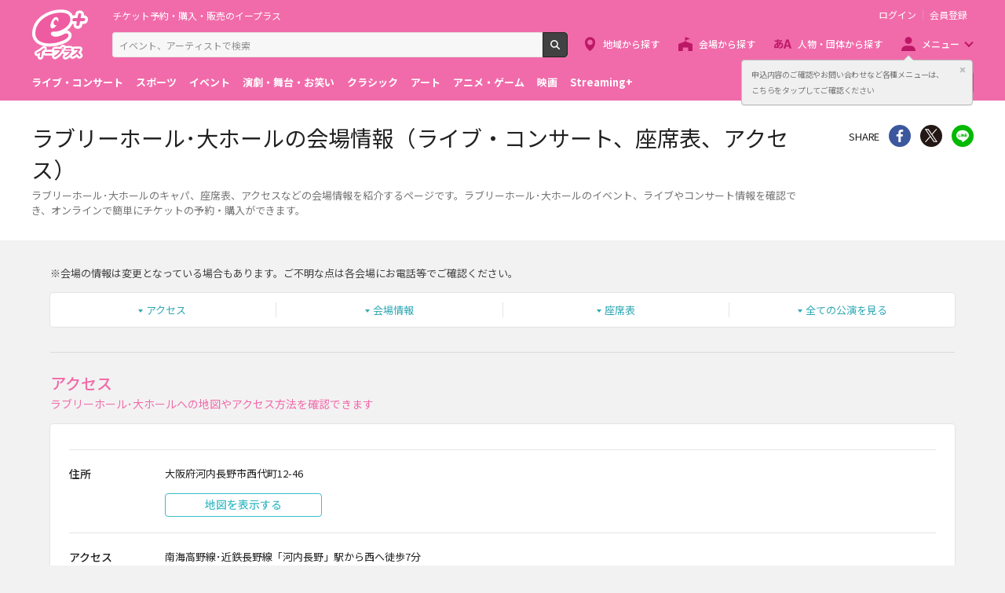

--- FILE ---
content_type: text/html;charset=UTF-8
request_url: https://eplus.jp/sf/venue/5860010
body_size: 8082
content:
<!DOCTYPE html><html  lang="ja">
<head  prefix="og: http://ogp.me/ns# fb: http://ogp.me/ns/fb# article: http://ogp.me/ns/article#">
<meta http-equiv="Content-Type" content="text/html; charset=UTF-8">
<script>var holidays = ['2/11/2025','2/23/2025','2/24/2025','3/20/2025','4/29/2025','5/3/2025','5/4/2025','5/5/2025','5/6/2025','7/21/2025','8/11/2025','9/15/2025','9/23/2025','10/13/2025','11/3/2025','11/23/2025','11/24/2025','1/1/2026','1/12/2026','2/11/2026','2/23/2026','3/20/2026','4/29/2026','5/3/2026','5/4/2026','5/5/2026','5/6/2026','7/20/2026','8/11/2026','9/21/2026','9/22/2026','9/23/2026','10/12/2026','11/3/2026','11/23/2026'];</script><meta name="author" content="">
<meta name="description" content="ラブリーホール･大ホールのキャパ、座席表、アクセスなどの会場情報を紹介するページです。ラブリーホール･大ホールのイベント、ライブやコンサート情報を確認でき、オンラインで簡単にチケットの予約・購入ができます。">
<meta name="keywords" content="">
<title>ラブリーホール･大ホールの会場情報（ライブ・コンサート、座席表、アクセス） - イープラス</title><link rel="canonical" href="https://eplus.jp/sf/venue/5860010"><meta name="viewport" content="width=device-width, initial-scale=1.0, minimum-scale=1.0">



<link rel="preconnect" href="https://fonts.gstatic.com/" crossorigin>
<!-- Google Tag Manager -->
<script>(function(w,d,s,l,i){w[l]=w[l]||[];w[l].push({'gtm.start':
new Date().getTime(),event:'gtm.js'});var f=d.getElementsByTagName(s)[0],
j=d.createElement(s),dl=l!='dataLayer'?'&l='+l:'';j.async=true;j.src=
'https://www.googletagmanager.com/gtm.js?id='+i+dl;f.parentNode.insertBefore(j,f);
})(window,document,'script','dataLayer','GTM-WMJR4T');</script>
<!-- End Google Tag Manager -->


    <link rel="shortcut icon" href="/s/eplus/img/favicon.ico">
    <link rel="stylesheet" href="/s/eplus/css/lib.css?date=20180731204758">
    <link rel="stylesheet" href="/s/eplus/css/style.css?date=20250116052708">

    <script src="/s/eplus/js/lib.js?date=20210218060407"></script>
    <script src="/s/eplus/js/main.js?date=20220203062035"></script>
    <script src="/s/eplus/js/gtm/gtm.js?date=20190111175648"></script>
    <script src="/s/eplus/js/sys.js?date=20200319061151"></script>
    <script src="/s/eplus/js/jquery.cookie.js"></script>
    <script src="/s/eplus/js/frontutils.js?date=20191121061714"></script>
    <script src="/s/eplus/js/common.js?date=20211118060956"></script>
    <script type="text/javascript" src="/s/eplus/js/property.js?date=20251120060324"></script>
    <script type="text/javascript" src="/s/eplus/js/ui.js?date=20200108135457"></script>
    <link rel="stylesheet" href="/s/eplus/css/tume.css?date=20180731141753">
<link href="android-app://jp.eplus.android.all.app/https/eplus.jp/sf/venue/5860010" rel="alternate">
<meta content="app-id=465887673" name="apple-itunes-app">


<!-- <script src="/s/eplus/js/v3.js"></script> -->
<!-- ※基本共通設定 --><meta property="og:title" content="ラブリーホール･大ホールの会場情報（ライブ・コンサート、座席表、アクセス） - イープラス" /><meta property="og:type" content="website" /><meta property="og:url" content="https://eplus.jp/sf/venue/5860010" /><meta property="og:image" content="https://eplus.jp/s/eplus/img/webclip.png" /><meta property="og:site_name" content="EPLUS" /><meta property="og:description" content="ラブリーホール･大ホールのキャパ、座席表、アクセスなどの会場情報を紹介するページです。ラブリーホール･大ホールのイベント、ライブやコンサート情報を確認でき、オンラインで簡単にチケットの予約・購入ができます。" /><!-- Facebook用設定 --><meta property="fb:app_id" content="1358129764232519" /><!-- ※Twitter共通設定 --><meta name="twitter:card" content="summary" /></head>
<body >



<!-- Google Tag Manager (noscript) -->
<noscript><iframe src="https://www.googletagmanager.com/ns.html?id=GTM-WMJR4T" height="0" width="0" style="display:none;visibility:hidden"></iframe></noscript>
<!-- End Google Tag Manager (noscript) -->

    <div class="wrap">
<div class="header">
        <div class="header__inner">
          <div class="header__logo">

            <p class="header-logo"><a class="header-logo__trigger" href="/">チケット予約・購入・販売のイープラス</a></p>

          </div>
          <div class="header__search">
            <div class="header-search">
              <form class="header-search__form" action="/sf/search">
                <input name="block" type="hidden" value="true">
                <!-- BEGIN .form-search-->
                <div class="form-search">
                  <input name="keyword" class="form-search__input" id="head_keyword" type="text" placeholder="イベント、アーティストで検索" value="" maxlength="40">
                  <button class="form-search__button" id="head_search" type="submit">検索</button>
                </div>
                <!-- END .form-search-->
              </form>
            </div>
          </div>
          <div class="header__tool">
            <div class="header-tool">
              <ul class="header-tool__list">
                <li id="on-headerLink1" class="header-tool__item header-tool__item--check hidden"><a class="header-tool__trigger" href="/jyoukyou">申込み履歴</a></li>
                <li id="on-headerLink2" class="header-tool__item header-tool__item--support hidden"><a class="header-tool__trigger" href="http://support-qa.eplus.jp/hc/ja">お客さまサポート</a></li>
                <li id="off-headerLink1" class="header-tool__item header-tool__item--login hidden"><a id="login" class="header-tool__trigger" href="javascript:void(0);">ログイン</a></li>
                <li id="off-headerLink2" class="header-tool__item header-tool__item--register hidden"><a class="header-tool__trigger" href="/touroku">会員登録</a></li>
                <li class="header-tool__item header-tool__item--menu">
                  <button class="header-tool__trigger" type="button" role="button" data-toggle="menu-modal" aria-expanded="false" aria-controls="js-menu-modal">メニュー</button>
                </li>
              </ul>
            </div>
          </div>
          <div class="header__navigation">
            <div class="header-navigation">
              <ul class="header-navigation__list">
                <li class="header-navigation__item header-navigation__item--area"><a class="header-navigation__trigger" href="/sf/area">地域から探す</a></li>
                <li class="header-navigation__item header-navigation__item--venue"><a class="header-navigation__trigger" href="/sf/venue">会場から探す</a></li>
                <li class="header-navigation__item header-navigation__item--patron"><a class="header-navigation__trigger" href="/sf/word">人物・団体から探す</a></li>
                <li class="header-navigation__item header-navigation__item--menu">
                  <button class="header-navigation__trigger" role="button" aria-expanded="false" aria-controls="js-header-menu" type="button" data-action="hover" data-toggle="pulldown">メニュー</button>
                </li>
              </ul>
            </div>
          </div>
          <div class="header__modal" id="js-menu-modal" aria-expanded="false" aria-hidden="true">
            <div class="header-modal">
              <div class="header-modal__content">
                <div class="header__menu" id="js-header-menu" aria-expanded="false" aria-hidden="true">
                  <div class="header-menu">
                    <ul class="header-menu__list">
                      <li class="header-menu__item"><a class="header-menu__trigger" href="http://support-qa.eplus.jp/hc/ja">お客さまサポート  </a></li>
                      <li class="header-menu__item"><a class="header-menu__trigger" href="/sf/guide/service">はじめての方へ</a></li>
                      <li class="header-menu__item"><a class="header-menu__trigger" href="/jyoukyou">申込み履歴</a></li>
                      <li class="header-menu__item"><a class="header-menu__trigger" href="/sf/history">閲覧履歴</a></li>
                      <li class="header-menu__item"><a class="header-menu__toggle header-menu__title" role="button" aria-expanded="true" aria-controls="js-header-menu-member-list" href="#" data-toggle="collapse">会員メニュー</a>
                        <ul class="header-menu__list" id="js-header-menu-member-list" aria-expanded="true" aria-hidden="false">
                          <li class="header-menu__item"><a class="header-menu__trigger" id="headerMenu1" href="javascript:void(0)">ログアウト</a></li>
                          <li class="header-menu__item"><a class="header-menu__trigger" id="headerMenu2" href="javascript:void(0)">ID/パスワード案内</a></li>
                          <li class="header-menu__item"><a class="header-menu__trigger" id="headerMenu4" href="javascript:void(0)">登録情報変更 </a></li>
                          <li class="header-menu__item"><a class="header-menu__trigger" id="headerMenu5" href="javascript:void(0)">お気に入り登録と受信エリア設定</a></li>
                          <li class="header-menu__item"><a class="header-menu__trigger" id="headerMenu6" href="javascript:void(0)">メールマガジン設定</a></li>
                          <li class="header-menu__item"><a class="header-menu__trigger" id="headerMenu9" href="javascript:void(0)">クリップした公演</a></li>
                          <li class="header-menu__item"><a class="header-menu__trigger" id="headerMenu7" href="javascript:void(0)">得チケ</a></li>
                          <li class="header-menu__item"><a class="header-menu__trigger" id="headerMenu8" href="javascript:void(0)">退会</a></li>
                        </ul>
                      </li>
                    </ul>
                  </div>
                </div>
                <div class="header__genre">
                  <div class="header-genre"><a class="header-genre__toggle header-genre__title" role="button" aria-expanded="false" aria-controls="js-header-menu-list" href="#" data-toggle="collapse">ジャンルで探す</a>
                    <ul class="header-genre__list" id="js-header-menu-list">
                      <li class="header-genre__item header-genre__item--genre1"><a class="header-genre__trigger" href="/sf/live">ライブ・コンサート</a>
                      </li>
                      <li class="header-genre__item header-genre__item--genre2"><a class="header-genre__trigger" href="/sf/sports">スポーツ</a>
                      </li>
                      <li class="header-genre__item header-genre__item--genre3"><a class="header-genre__trigger" href="/sf/event">イベント</a>
                      </li>
                      <li class="header-genre__item header-genre__item--genre4"><a class="header-genre__trigger" href="/sf/play">演劇・舞台・お笑い</a>
                      </li>
                      <li class="header-genre__item header-genre__item--genre5"><a class="header-genre__trigger" href="/sf/classic">クラシック</a>
                      </li>
                      <li class="header-genre__item header-genre__item--genre6"><a class="header-genre__trigger" href="/sf/art">アート</a>
                      </li>
                      <li class="header-genre__item header-genre__item--genre7"><a class="header-genre__trigger" href="/sf/anime">アニメ・ゲーム</a>
                      </li>
                      <li class="header-genre__item header-genre__item--genre8"><a class="header-genre__trigger" href="/sf/movie">映画</a>
                      </li>
                      <li class="header-genre__item header-genre__item--genre221"><a class="header-genre__trigger" href="/sf/streamingplus">Streaming+</a></li>

                    </ul>
                  </div>
                </div>
                <div class="header__consignment">
                  <div class="header-consignment"><a class="header-consignment__trigger" href="https://wos.eplus.jp/">主催者向け販売サービス</a></div>
                </div>
              </div>
              <button class="header-modal__close" role="button" aria-expanded="false" aria-controls="js-menu-modal" type="button" data-toggle="menu-modal"><span class="header-modal__close-icon">閉じる</span></button>
            </div>
          </div>
        </div>
      </div>
      <main role="main">
        <!-- BEGIN .page-breadcrumbs-->
        <div class="page-breadcrumbs">
          <div class="page-breadcrumbs__inner">
            <!-- BEGIN .breadcrumb-list-->
            <div class="breadcrumb-list">
                <ul class="breadcrumb-list__list" itemscope="itemscope" itemtype="http://schema.org/BreadcrumbList">
<li class="breadcrumb-list__item" itemscope="itemscope" itemprop="itemListElement" itemtype="http://schema.org/ListItem"><a class="breadcrumb-list__trigger" href="/" itemprop="item"><span class="breadcrumb-list__name" itemprop="name">TOP</span></a><meta itemprop="position" content="1"></li><li class="breadcrumb-list__item" itemscope="itemscope" itemprop="itemListElement" itemtype="http://schema.org/ListItem"><a class="breadcrumb-list__trigger" href="/sf/venue" itemprop="item"><span class="breadcrumb-list__name" itemprop="name">ライブハウス・会場ガイド</span></a><meta itemprop="position" content="2"></li><li class="breadcrumb-list__item" itemscope="itemscope" itemprop="itemListElement" itemtype="http://schema.org/ListItem"><a class="breadcrumb-list__trigger" href="/sf/venue/kansai" itemprop="item"><span class="breadcrumb-list__name" itemprop="name">関西</span></a><meta itemprop="position" content="3"></li><li class="breadcrumb-list__item" itemscope="itemscope" itemprop="itemListElement" itemtype="http://schema.org/ListItem"><a class="breadcrumb-list__trigger" href="/sf/venue/kansai/osaka" itemprop="item"><span class="breadcrumb-list__name" itemprop="name">大阪府</span></a><meta itemprop="position" content="4"></li><li class="breadcrumb-list__item" itemscope="itemscope" itemprop="itemListElement" itemtype="http://schema.org/ListItem"><a class="breadcrumb-list__trigger" href="/sf/venue/kansai/osaka/others" itemprop="item"><span class="breadcrumb-list__name" itemprop="name">その他大阪府下</span></a><meta itemprop="position" content="5"></li><li class="breadcrumb-list__item"><strong class="breadcrumb-list__name">ラブリーホール･大ホール</strong></li></ul>

            </div>
            <!-- END .breadcrumb-list-->
          </div>
        </div>
        <!-- END .page-breadcrumbs-->
        <!-- BEGIN .page-header-->
        <header class="page-header page-header--simplesp2">
          <div class="page-header__inner">
            <div class="page-header__content">
              <h1 class="page-header__title">ラブリーホール･大ホールの会場情報（ライブ・コンサート、座席表、アクセス）</h1>
              <div class="page-header__outline">
                              <div class="page-header__outline">
                <p>ラブリーホール･大ホールのキャパ、座席表、アクセスなどの会場情報を紹介するページです。ラブリーホール･大ホールのイベント、ライブやコンサート情報を確認でき、オンラインで簡単にチケットの予約・購入ができます。</p>
              </div>
              </div>
            </div>
            <div class="page-header__share">
                <!-- BEGIN .share-->
                <aside class="share">
                                  <h4 class="share__title">SHARE</h4>
<!-- facewbook-->
                <div id="fb-root"></div>
                <script>(function(d, s, id) {
                  var js, fjs = d.getElementsByTagName(s)[0];
                  if (d.getElementById(id)) return;
                  js = d.createElement(s); js.id = id;
                  js.src = 'https://connect.facebook.net/ja_JP/sdk.js#xfbml=1&version=v2.10';
                  fjs.parentNode.insertBefore(js, fjs);
                }(document, 'script', 'facebook-jssdk'));</script>
                <div class="share__item share__item--facebook fb-share-button" data-href="https://eplus.jp/sf/venue/5860010" data-layout="button" data-size="small" data-mobile-iframe="true">
                  <a class="share__trigger fb-xfbml-parse-ignore" target="_blank" rel="noopener noreferrer" href="https://www.facebook.com/sharer/sharer.php?u=https://eplus.jp/sf/venue/5860010&amp;src=sdkpreparse">シェア</a>
                </div>
<!-- twitter-->
                <div class="share__item share__item--twitter">
                  <a class="share__trigger" target="_blank" rel="noopener noreferrer" href="https://twitter.com/intent/tweet?url=https://eplus.jp/sf/venue/5860010" onclick="window.open(this.href, 'tweetwindow', 'width=550, height=450,personalbar=0,toolbar=0,scrollbars=1,resizable=1'); return false;">Twitter</a>
                </div>
<!-- line-->
                <div class="share__item share__item--line">
                  <a class="share__trigger" onclick="window.open(this.href, 'Linewindow', 'width=554, height=470, menubar=no, toolbar=no, scrollbars=yes'); return false;" rel="nofollow noopener noreferrer" target="_blank" href="https://line.me/R/msg/text/?https://eplus.jp/sf/venue/5860010">line</a>
                </div>
                </aside>
                <!-- END .share-->
            </div>
          </div>
        </header>
        <!-- END .page-header-->
        <div class="page-content">
                    <div class="section">
            <div class="v3-block-notice">
              <p>※会場の情報は変更となっている場合もあります。ご不明な点は各会場にお電話等でご確認ください。</p>
            </div>
            <!-- BEGIN .block-anchor-->
            <div class="block-anchor block-anchor--nowrap">
              <div class="block-anchor__list">
                <div class="block-anchor__item"><a class="block-anchor__trigger" href="#anchor-1"><span class="block-anchor__name">アクセス</span></a></div><div class="block-anchor__item"><a class="block-anchor__trigger" href="#anchor-2"><span class="block-anchor__name">会場情報</span></a></div><div class="block-anchor__item"><a class="block-anchor__trigger" href="#anchor-3"><span class="block-anchor__name">座席表</span></a></div><div class="block-anchor__item"><a class="block-anchor__trigger" href="#anchor-4"><span class="block-anchor__name">全ての公演を見る</span></a></div>
              </div>
            </div>
            <!-- END .block-anchor-->
          </div>

                    <section class="section section--divider" id="anchor-1">
            <!-- BEGIN .section-header__nav-->
            <header class="section-header">
              <div class="section-header__content">
                <h2 class="section-header__title">アクセス</h2>
                <p class="section-header__outline">ラブリーホール･大ホールへの地図やアクセス方法を確認できます</p>
              </div>
            </header>
            <!-- END .section-header__nav-->
            <div class="section__content">
              <div class="v3-block-access">
                <div class="v3-block-access__inner">
                  <div class="v3-block-access__content">
                    <div class="v3-block-access__list">
                      
                      <section class="v3-block-access__item">
                        <h3 class="v3-block-access__title">住所</h3>
                        
                        <div class="v3-block-access__text">
                          <p>大阪府河内長野市西代町12-46</p>
                        </div>
                        
                        
                        <div class="v3-block-access__map" data-ido="34.452970" data-keido="135.566558" data-zoom="17">
                          <div class="v3-block-access__map-output hidden-onlysm google-map">
                            <div class="v3-block-access__btn-area">
                              <div class="v3-block-access__btn-item"><a class="button button--info" href="#show-google-map">地図を表示する</a></div>
                            </div>
                          </div>
                          <div class="v3-block-access__btn-area hidden-md">
                            <div class="v3-block-access__btn-item"><a class="button button--info" href="https://www.google.com/maps/search/?api=1&amp;query=34.452970,135.566558">Google Mapsで見る</a></div>
                            <div class="v3-block-access__btn-item"><a class="button button--info" href="https://www.google.com/maps/search/?api=1&amp;query=34.452970,135.566558" data-geo="34.452970,135.566558">マップアプリで見る </a></div>
                          </div>
                        </div>
                        
                      </section>
                      
                      
                      <section class="v3-block-access__item">
                        <h3 class="v3-block-access__title">アクセス</h3>
                        <div class="v3-block-access__text">
                          <p>南海高野線･近鉄長野線「河内長野」駅から西へ徒歩7分</p>
                        </div>
                      </section>
                      
                    </div>
                  </div>
                </div>
              </div>
            </div>
            <script src="https://maps.google.com/maps/api/js?v=3&key=AIzaSyAosNDdsI_eM8fEj7i5HA1P2tFOPDjPLmg" type="text/javascript" charset="UTF-8"></script>
          </section>
                    <section class="section section--divider" id="anchor-2">
            <!-- BEGIN .section-header__nav-->
            <header class="section-header">
              <div class="section-header__content">
                <h2 class="section-header__title">会場情報</h2>
                <p class="section-header__outline">ラブリーホール･大ホールのキャパシティや駐車場、ロッカー数などを確認できます</p>
              </div>
            </header>
            <!-- END .section-header__nav-->
            <div class="section__content">
              <div class="v3-block-venue">
                <div class="v3-block-venue__inner">
                  <div class="v3-block-venue__content">
                    <div class="v3-block-venue__list"><section class="v3-block-venue__item"><h3 class="v3-block-venue__title">駐車場</h3><div class="v3-block-venue__text"><p>有り<br>(公演によりご使用になれない場合があります。必ずお問合せください。)</p></div></section></div><div class="v3-block-venue__list"><section class="v3-block-venue__item"><h3 class="v3-block-venue__title">公式webサイト</h3><div class="v3-block-venue__text"><p><a class="v3-block-access__trigger" href="http://www.lovelyhall.com/" target="_blank" rel="noopener noreferrer">http://www.lovelyhall.com/</a></p></div></section><section class="v3-block-venue__item"><h3 class="v3-block-venue__title">お問い合わせ先</h3><div class="v3-block-venue__text"><p>0721-56-6100</p></div></section></div>
                  </div>
                </div>
              </div>
            </div>
          </section>
                    <section class="section section--divider" id="anchor-3">
            <!-- BEGIN .section-header__nav-->
            <header class="section-header">
              <div class="section-header__content">
                <h2 class="section-header__title">座席表</h2>
                <p class="section-header__outline">ラブリーホール･大ホールの座席表を表示しています。ご覧になりたいエリアを選んでください。</p>
              </div>
            </header>
            <!-- END .section-header__nav-->
            <div class="section__content">
	                    <div class="v3-block-seat">
                <div class="v3-block-seat__inner">
                  <div class="v3-block-seat__outline">
                    <p>ラブリーホール･大ホールの座席表を表示しています。ご覧になりたいエリアを選んでください。</p>
                  </div><a class="v3-block-seat__image" href="/sf/venue/5860010/seat-1" target="_blank"><img src="https://w1.onlineticket.jp/images/5860010_00.gif" alt="ラブリーホール･大ホール 座席表"></a>
                  <ul class="v3-block-seat__list">
		    <li class="v3-block-seat__item"><a class="v3-block-seat__trigger" href="/sf/venue/5860010/seat-1-1" target="_blank">（1）1階</a></li>
<li class="v3-block-seat__item"><a class="v3-block-seat__trigger" href="/sf/venue/5860010/seat-1-2" target="_blank">（2）2階</a></li>

                  </ul>
                  <div class="v3-block-seat__notice">
                    <p>※アリーナ席は可動なため図はありません</p>
                  </div>
                </div>
              </div>

            </div>
          </section>

                    <section class="section section--divider section--cards" id="anchor-4">
            <!-- BEGIN .section-header__nav-->
            <header class="section-header">
              <div class="section-header__content">
                <h2 class="section-header__title">イベント・ライブ・コンサート情報</h2>
                <p class="section-header__outline">ラブリーホール･大ホールで開催されるイベント・ライブ・コンサートなどを開催日が近い順に表示しています</p>
              </div>
            </header>
            <!-- END .section-header__nav-->
            <div class="section__content">
              <div class="block-ticket-list">
                <div class="block-ticket-list__content output">
		  <a class="ticket-item ticket-item--kouen" href="/sf/detail/4439550001-P0030002P021001?P1=0817">
    <section class="ticket-item__inner">
        <div class="ticket-item__left">
            <p class="ticket-item__date"><span class="ticket-item__yyyy">2026/</span><span class="ticket-item__mmdd">3/15(日)</span></p>
        </div>
        <div class="ticket-item__right">
            <header class="ticket-item__header">
                <h3 class="ticket-item__title">
                  <span class="label-ticket">先着</span>由紀さおり･岩崎宏美 
                </h3>
            </header>
            <div class="ticket-item__content">
                <div class="ticket-item__text">
                    <p>開演：15:00～（開場：14:15～）</p>
                </div>
                <div class="ticket-item__status">
                    <p class="ticket-status"><span class="ticket-status__item ticket-status__item--accepting ticket-status__item--arrow">受付中</span></p>
                </div>
            </div>
        </div>
    </section>
</a><a class="ticket-item ticket-item--kouen" href="/sf/detail/0027900001-P0030362P021001?P1=0817">
    <section class="ticket-item__inner">
        <div class="ticket-item__left">
            <p class="ticket-item__date"><span class="ticket-item__yyyy">2026/</span><span class="ticket-item__mmdd">3/20(金・祝)</span></p>
        </div>
        <div class="ticket-item__right">
            <header class="ticket-item__header">
                <h3 class="ticket-item__title">
                  <span class="label-ticket">先着</span>大阪フィルハーモニー交響楽団 河内長野演奏会
                </h3>
            </header>
            <div class="ticket-item__content">
                <div class="ticket-item__text">
                    <p>開演：15:00～（開場：14:15～）</p>
                </div>
                <div class="ticket-item__status">
                    <p class="ticket-status"><span class="ticket-status__item ticket-status__item--accepting ticket-status__item--arrow">受付中</span></p>
                </div>
            </div>
        </div>
    </section>
</a><a class="ticket-item ticket-item--kouen" href="/sf/detail/4469490001-P0030001P021001?P1=0817">
    <section class="ticket-item__inner">
        <div class="ticket-item__left">
            <p class="ticket-item__date"><span class="ticket-item__yyyy">2026/</span><span class="ticket-item__mmdd">5/15(金)</span></p>
        </div>
        <div class="ticket-item__right">
            <header class="ticket-item__header">
                <h3 class="ticket-item__title">
                  <span class="label-ticket">先着</span>河内長野歌謡コンサート 【出演者】鳥羽一郎/山川豊/神野美伽/大江裕/木村徹二/木村竜蔵 【総合司会】西寄ひがし
                </h3>
            </header>
            <div class="ticket-item__content">
                <div class="ticket-item__text">
                    <p>開演：15:30～（開場：15:00～）</p>
                </div>
                <div class="ticket-item__status">
                    <p class="ticket-status"><span class="ticket-status__item ticket-status__item--before ticket-status__item--arrow">受付前</span></p>
                </div>
            </div>
        </div>
    </section>
</a><a class="ticket-item ticket-item--kouen" href="/sf/detail/0227510001-P0030032P021001?P1=0817">
    <section class="ticket-item__inner">
        <div class="ticket-item__left">
            <p class="ticket-item__date"><span class="ticket-item__yyyy">2026/</span><span class="ticket-item__mmdd">6/7(日)</span></p>
        </div>
        <div class="ticket-item__right">
            <header class="ticket-item__header">
                <h3 class="ticket-item__title">
                  <span class="label-ticket">抽選</span>ドラゴンクエスト スペシャルコンサート 交響組曲 ドラゴンクエストVII エデンの戦士たち
                </h3>
            </header>
            <div class="ticket-item__content">
                <div class="ticket-item__text">
                    <p>開演：15:00～（開場：14:15～）</p>
                </div>
                <div class="ticket-item__status">
                    <p class="ticket-status"><span class="ticket-status__item ticket-status__item--accepting ticket-status__item--arrow">受付中</span></p>
                </div>
            </div>
        </div>
    </section>
</a><a class="ticket-item ticket-item--kouen" href="/sf/detail/0234910001-P0030018P021001?P1=0817">
    <section class="ticket-item__inner">
        <div class="ticket-item__left">
            <p class="ticket-item__date"><span class="ticket-item__yyyy">2026/</span><span class="ticket-item__mmdd">6/20(土)</span></p>
        </div>
        <div class="ticket-item__right">
            <header class="ticket-item__header">
                <h3 class="ticket-item__title">
                  <span class="label-ticket">抽選</span>松平健 
                </h3>
            </header>
            <div class="ticket-item__content">
                <div class="ticket-item__text">
                    <p>開演：13:30～（開場：12:45～）</p>
                </div>
                <div class="ticket-item__status">
                    <p class="ticket-status"><span class="ticket-status__item ticket-status__item--accepting ticket-status__item--arrow">受付中</span></p>
                </div>
            </div>
        </div>
    </section>
</a>
                </div>
              </div>
              <!-- BEGIN .block-more-next-->
                            <div class="block-more-next"><a class="block-more-next__trigger" href="/sf/venue/5860010/events">公演一覧</a></div>
              <!-- END .block-more-next-->
            </div>
          </section>
        </div>
      </main>
<script>
$(function(){
    var $map = $('.v3-block-access__content-item');
    if ($map.length !== 1) {
    	return;
    }

    var lat = $map.data('ido');
    var lng = $map.data('keido');

    if (!lat || !lng) {
        $map.hide();
        return;
    }

	var $dest = $('.v3-block-access__btn-item:first', $map);
	if ($dest.length <= 0) {
		return;
	}

	var $btn = $dest.clone(true);
	$btn.addClass("hidden-onlysm").css("margin-top", "10px");

	$('.v3-block-access__item .v3-block-access__title').each(function(i, e){
		var $target = $(e);
		if ($target.text() !== "住所") {
			return;
		}
		$target.parent().children('.v3-block-access__text').append($btn);
	});
});
</script>
      <footer class="footer">
        <div class="footer__inner"><a class="footer__btn" href="#page-top">ページトップへ</a>
          <div class="footer__top">
            <nav class="footer__link-box">
              <div class="footer__link-title">サイトご利用について</div>
              <div class="footer__link-content">
                <ul class="footer__link-list">
                  <li class="footer__link-item"> <a class="footer__link-trigger" href="/sf/customer/rule">利用規約</a></li>
                  <li class="footer__link-item"> <a class="footer__link-trigger" href="/sf/customer/sp_rule">Streaming+利用規約</a></li>
                  <li class="footer__link-item"> <a class="footer__link-trigger" href="/sf/law/privacy">プライバシーポリシー</a></li>
                  <li class="footer__link-item"> <a class="footer__link-trigger" href="/sf/law/specific">特定商取引法に基づく表示</a></li>
                  <li class="footer__link-item"> <a class="footer__link-trigger" href="/sf/law/specific-sake">特定商取引法に基づく表示(お酒)</a></li>
                  <li class="footer__link-item"> <a class="footer__link-trigger" href="/sf/yakkan">旅行業登録表・約款等</a></li>
                </ul>
                <ul class="footer__link-list">
                  <li class="footer__link-item"> <a class="footer__link-trigger" href="/touroku">新規会員登録 </a></li>
                  <li class="footer__link-item"> <a class="footer__link-trigger" href="/taikai">退会受付</a></li>
                  <li class="footer__link-item"> <a class="footer__link-trigger" href="/sf/updated_events">公演中止・延期・変更</a></li>
                  <li class="footer__link-item"> <a class="footer__link-trigger" href="/sf/security">推奨環境</a></li>
                  <li class="footer__link-item"> <a class="footer__link-trigger" href="/sf/guide/service">はじめての方へ</a></li>
                  <li class="footer__link-item"> <a class="footer__link-trigger" href="/sf/law/customer-harassment-policy">カスタマーハラスメントポリシー</a></li>
                </ul>
              </div>
            </nav>
            <nav class="footer__link-box">
              <div class="footer__link-title">スマートフォンアプリ</div>
              <ul class="footer__link-list">
                <li class="footer__link-item"> <a class="footer__link-trigger" href="/sf/guide/ios-info">イープラスアプリ</a></li>
                <!-- li class="footer__link-item"> <a class="footer__link-trigger" href="/sf/guide/fesplus-app">FesPlus</a></li --><!-- 2022.09.30 コメントアウト -->
                <li class="footer__link-item"> <a class="footer__link-trigger" href="/sf/guide/ccl">チラシクラシック</a></li>
                <!--li class="footer__link-item"> <a class="footer__link-trigger" href="/sf/guide/cst">チラシステージ</a></li --><!-- 2022.09.30 コメントアウト -->
                <li class="footer__link-item"> <a class="footer__link-trigger" href="/sf/guide/museum">チラシミュージアム</a></li>
              </ul>
            </nav>
            <nav class="footer__link-box">
              <div class="footer__link-title">公式SNS</div>
              <ul class="footer__link-list">
                <li class="footer__link-item footer__link-item--twitter"><a class="footer__link-trigger" href="https://x.com/eplusjp">X</a></li>
                <li class="footer__link-item footer__link-item--facebook"><a class="footer__link-trigger" href="https://www.facebook.com/eplusjp">Facebook</a></li>
                <li class="footer__link-item footer__link-item--youtube"><a class="footer__link-trigger" href="https://www.youtube.com/user/eplusmovie">Youtube</a></li>
                <li class="footer__link-item footer__link-item--instagram"><a class="footer__link-trigger" href="https://www.instagram.com/eplus_official/">Instagram</a></li>
                <li class="footer__link-item footer__link-item--tiktok"><a class="footer__link-trigger" href="https://www.tiktok.com/@eplus_official">TikTok</a></li>
              </ul>
            </nav>
            <nav class="footer__link-box">
              <div class="footer__link-title">会社情報</div>
              <ul class="footer__link-list">
                <li class="footer__link-item"> <a class="footer__link-trigger" href="https://corp.eplus.jp/">株式会社イープラス</a></li>
                <li class="footer__link-item"> <a class="footer__link-trigger" href="https://corp.eplus.jp/press-release/index.html">プレスリリース</a></li>
                <li class="footer__link-item"> <a class="footer__link-trigger" href="https://corp.eplus.jp/recruit/index.html">採用情報</a></li>
                <li class="footer__link-item"> <a class="footer__link-trigger" href="https://agent.eplus.jp/artist">契約・提携アーティスト</a></li>
                <li class="footer__link-item"> <a class="footer__link-trigger" href="https://agent.eplus.jp/">公演企画制作・レーベル</a></li>
              </ul>
            </nav>
          </div>
          <div class="footer__bottom footer__bottom--column">
            <p class="footer__copy"><small>Copyright eplus inc. All Rights Reserved.</small></p>
            <ul class="footer__banner">
              <li class="footer__banner-list"> <a class="footer__banner-link" href="/sf/guide/familymart" target="_blank"><img class="footer__banner-img" src="/s/eplus/img/banner04.png" alt="ファミリマートポスター一覧"></a></li>
              <!--<li class="footer__banner-list"> <img class="footer__banner-img" src="/s/eplus/img/banner01.png" alt="licensed by JASRAC"></li>-->
              <!--<li class="footer__banner-list"> <img class="footer__banner-img" src="/s/eplus/img/nextone.png" alt=""></li>-->
              <li class="footer__banner-list"> <a class="footer__banner-link" href="https://ftaj.jp/" target="_blank"><img class="footer__banner-img" src="/s/eplus/img/fta.jpg" alt="チケット適正流通協議会"></a></li>
              <li class="footer__banner-list"> <a class="footer__banner-link" href="https://ftaj.jp/pressrelease_20200304.pdf" target="_blank"><img class="footer__banner-img" src="/s/eplus/img/banner2003.png" alt="春は来る"></a></li>
              <li class="footer__banner-list"> <a class="footer__banner-link" href="http://www.acpc.or.jp/activity/otm/" target="_blank" rel="noopener noreferrer"><img class="footer__banner-img" src="/s/eplus/img/banner02.png" alt="OTM 偽造チケットにご注意!!"></a></li>
              <li class="footer__banner-list"> <a class="footer__banner-link" href="http://acpc.or.jp/activity/concert/" target="_blank" rel="noopener noreferrer"><img class="footer__banner-img" src="/s/eplus/img/banner03.png" alt="公演を楽しむためのルール ライブ・エンタテインメントの約款"></a></li>
              <li class="footer__banner-list"> <a class="footer__banner-link" href="http://www.tenbai-no.jp" target="_blank" rel="noopener noreferrer"><img class="footer__banner-img" src="/s/eplus/img/banner05.png" alt="私たちは音楽の未来を奪うチケットの高額転売に反対します"></a></li>
            </ul>
          </div>
        </div>
      </footer>

    </div></body>
</html>


--- FILE ---
content_type: image/svg+xml
request_url: https://eplus.jp/s/eplus/img/icon_footer_tiktok.svg
body_size: 525
content:
<svg id="icons" xmlns="http://www.w3.org/2000/svg" viewBox="0 0 800 800"><style>.st0{fill:#bcbcbd}</style><path class="st0" d="M661.7 171.4c-5.4-2.8-10.7-5.8-15.7-9.2-14.8-9.8-28.4-21.3-40.4-34.3-30.2-34.5-41.4-69.5-45.6-94h.2c-3.5-20.3-2-33.5-1.8-33.5H421v531c0 7.1 0 14.2-.3 21.1 0 .9-.1 1.7-.1 2.6 0 .4 0 .8-.1 1.2v.3c-2.9 38.7-24.9 73.4-58.7 92.6-17.3 9.9-36.9 15-56.8 15-64 0-115.8-52.2-115.8-116.6S241 430.9 305 430.9c12.1 0 24.1 1.9 35.7 5.6l.2-139.8c-70.7-9.1-142 11.7-196.6 57.5-23.7 20.6-43.6 45.1-58.8 72.5-5.8 10-27.7 50.2-30.3 115.3-1.7 37 9.4 75.3 14.7 91.2v.3c3.3 9.3 16.2 41.2 37.3 68 17 21.5 37 40.4 59.5 56.1v-.3l.3.3c66.5 45.2 140.2 42.2 140.2 42.2 12.8-.5 55.5 0 104-23 53.8-25.5 84.5-63.5 84.5-63.5 19.6-22.7 35.2-48.6 46-76.5 12.4-32.7 16.6-71.8 16.6-87.5V267.7c1.7 1 23.9 15.7 23.9 15.7s32 20.5 81.8 33.8c35.8 9.5 84 11.5 84 11.5V192.4c-16.9 1.8-51.2-3.5-86.3-21z"/></svg>

--- FILE ---
content_type: image/svg+xml
request_url: https://eplus.jp/s/eplus/img/icon_header_venue.svg
body_size: 287
content:
<svg id="レイヤー_1" data-name="レイヤー 1" xmlns="http://www.w3.org/2000/svg" viewBox="0 0 16 16"><defs><style>.cls-1{fill:#bd1867}</style></defs><title>icon_header_venue</title><path class="cls-1" d="M8.5 5.19V3.67l5-1.67-5-1.67-1-.33v5.19L0 8v8h5v-4h6v4h5V8L8.5 5.19z"/></svg>